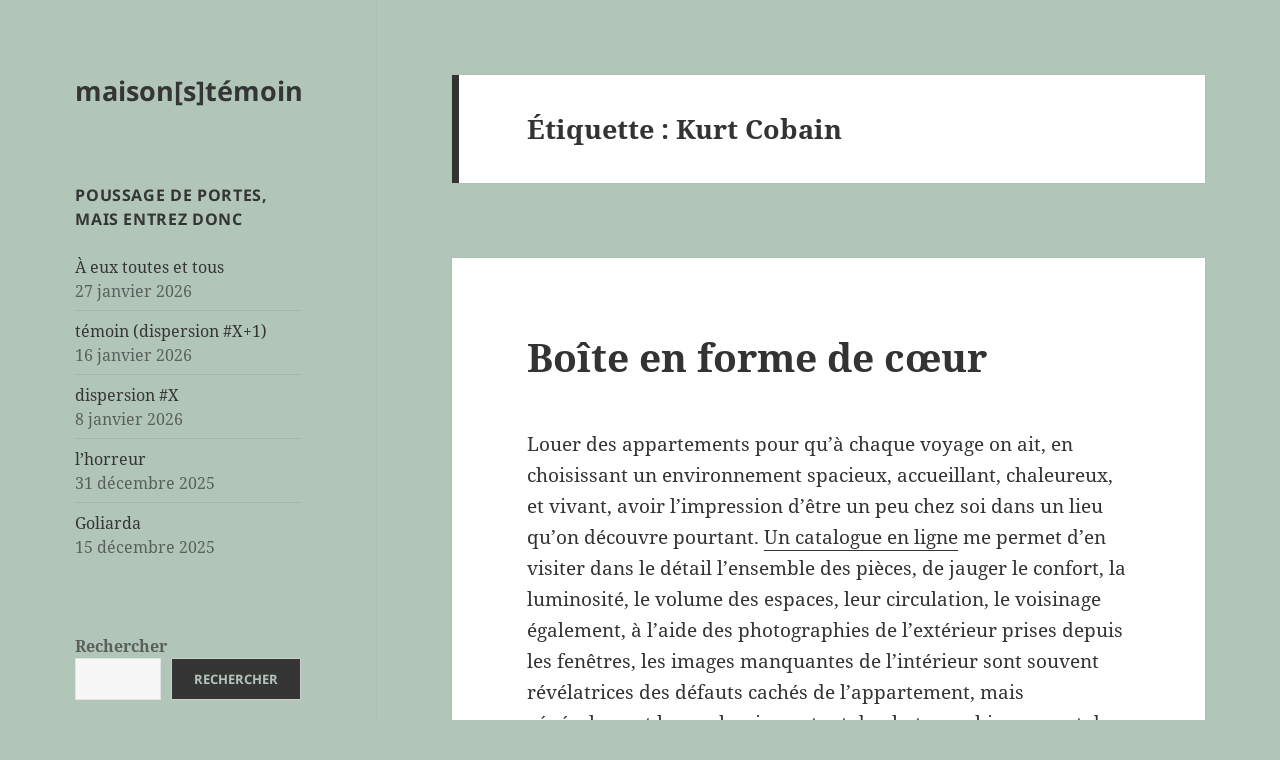

--- FILE ---
content_type: text/html; charset=UTF-8
request_url: https://www.maisonstemoin.fr/tag/kurt-cobain/
body_size: 14397
content:
<!DOCTYPE html>
<html lang="fr-FR" class="no-js">
<head>
	<meta charset="UTF-8">
	<meta name="viewport" content="width=device-width, initial-scale=1.0">
	<link rel="profile" href="https://gmpg.org/xfn/11">
	<link rel="pingback" href="https://www.maisonstemoin.fr/xmlrpc.php">
	<script>(function(html){html.className = html.className.replace(/\bno-js\b/,'js')})(document.documentElement);</script>
<title>Kurt Cobain &#8211; maison[s]témoin</title>
<meta name='robots' content='max-image-preview:large' />
<link rel="alternate" type="application/rss+xml" title="maison[s]témoin &raquo; Flux" href="https://www.maisonstemoin.fr/feed/" />
<link rel="alternate" type="application/rss+xml" title="maison[s]témoin &raquo; Flux des commentaires" href="https://www.maisonstemoin.fr/comments/feed/" />
<link rel="alternate" type="application/rss+xml" title="maison[s]témoin &raquo; Flux de l’étiquette Kurt Cobain" href="https://www.maisonstemoin.fr/tag/kurt-cobain/feed/" />
<style id='wp-img-auto-sizes-contain-inline-css'>
img:is([sizes=auto i],[sizes^="auto," i]){contain-intrinsic-size:3000px 1500px}
/*# sourceURL=wp-img-auto-sizes-contain-inline-css */
</style>
<style id='wp-emoji-styles-inline-css'>

	img.wp-smiley, img.emoji {
		display: inline !important;
		border: none !important;
		box-shadow: none !important;
		height: 1em !important;
		width: 1em !important;
		margin: 0 0.07em !important;
		vertical-align: -0.1em !important;
		background: none !important;
		padding: 0 !important;
	}
/*# sourceURL=wp-emoji-styles-inline-css */
</style>
<style id='wp-block-library-inline-css'>
:root{--wp-block-synced-color:#7a00df;--wp-block-synced-color--rgb:122,0,223;--wp-bound-block-color:var(--wp-block-synced-color);--wp-editor-canvas-background:#ddd;--wp-admin-theme-color:#007cba;--wp-admin-theme-color--rgb:0,124,186;--wp-admin-theme-color-darker-10:#006ba1;--wp-admin-theme-color-darker-10--rgb:0,107,160.5;--wp-admin-theme-color-darker-20:#005a87;--wp-admin-theme-color-darker-20--rgb:0,90,135;--wp-admin-border-width-focus:2px}@media (min-resolution:192dpi){:root{--wp-admin-border-width-focus:1.5px}}.wp-element-button{cursor:pointer}:root .has-very-light-gray-background-color{background-color:#eee}:root .has-very-dark-gray-background-color{background-color:#313131}:root .has-very-light-gray-color{color:#eee}:root .has-very-dark-gray-color{color:#313131}:root .has-vivid-green-cyan-to-vivid-cyan-blue-gradient-background{background:linear-gradient(135deg,#00d084,#0693e3)}:root .has-purple-crush-gradient-background{background:linear-gradient(135deg,#34e2e4,#4721fb 50%,#ab1dfe)}:root .has-hazy-dawn-gradient-background{background:linear-gradient(135deg,#faaca8,#dad0ec)}:root .has-subdued-olive-gradient-background{background:linear-gradient(135deg,#fafae1,#67a671)}:root .has-atomic-cream-gradient-background{background:linear-gradient(135deg,#fdd79a,#004a59)}:root .has-nightshade-gradient-background{background:linear-gradient(135deg,#330968,#31cdcf)}:root .has-midnight-gradient-background{background:linear-gradient(135deg,#020381,#2874fc)}:root{--wp--preset--font-size--normal:16px;--wp--preset--font-size--huge:42px}.has-regular-font-size{font-size:1em}.has-larger-font-size{font-size:2.625em}.has-normal-font-size{font-size:var(--wp--preset--font-size--normal)}.has-huge-font-size{font-size:var(--wp--preset--font-size--huge)}.has-text-align-center{text-align:center}.has-text-align-left{text-align:left}.has-text-align-right{text-align:right}.has-fit-text{white-space:nowrap!important}#end-resizable-editor-section{display:none}.aligncenter{clear:both}.items-justified-left{justify-content:flex-start}.items-justified-center{justify-content:center}.items-justified-right{justify-content:flex-end}.items-justified-space-between{justify-content:space-between}.screen-reader-text{border:0;clip-path:inset(50%);height:1px;margin:-1px;overflow:hidden;padding:0;position:absolute;width:1px;word-wrap:normal!important}.screen-reader-text:focus{background-color:#ddd;clip-path:none;color:#444;display:block;font-size:1em;height:auto;left:5px;line-height:normal;padding:15px 23px 14px;text-decoration:none;top:5px;width:auto;z-index:100000}html :where(.has-border-color){border-style:solid}html :where([style*=border-top-color]){border-top-style:solid}html :where([style*=border-right-color]){border-right-style:solid}html :where([style*=border-bottom-color]){border-bottom-style:solid}html :where([style*=border-left-color]){border-left-style:solid}html :where([style*=border-width]){border-style:solid}html :where([style*=border-top-width]){border-top-style:solid}html :where([style*=border-right-width]){border-right-style:solid}html :where([style*=border-bottom-width]){border-bottom-style:solid}html :where([style*=border-left-width]){border-left-style:solid}html :where(img[class*=wp-image-]){height:auto;max-width:100%}:where(figure){margin:0 0 1em}html :where(.is-position-sticky){--wp-admin--admin-bar--position-offset:var(--wp-admin--admin-bar--height,0px)}@media screen and (max-width:600px){html :where(.is-position-sticky){--wp-admin--admin-bar--position-offset:0px}}

/*# sourceURL=wp-block-library-inline-css */
</style><style id='wp-block-search-inline-css'>
.wp-block-search__button{margin-left:10px;word-break:normal}.wp-block-search__button.has-icon{line-height:0}.wp-block-search__button svg{height:1.25em;min-height:24px;min-width:24px;width:1.25em;fill:currentColor;vertical-align:text-bottom}:where(.wp-block-search__button){border:1px solid #ccc;padding:6px 10px}.wp-block-search__inside-wrapper{display:flex;flex:auto;flex-wrap:nowrap;max-width:100%}.wp-block-search__label{width:100%}.wp-block-search.wp-block-search__button-only .wp-block-search__button{box-sizing:border-box;display:flex;flex-shrink:0;justify-content:center;margin-left:0;max-width:100%}.wp-block-search.wp-block-search__button-only .wp-block-search__inside-wrapper{min-width:0!important;transition-property:width}.wp-block-search.wp-block-search__button-only .wp-block-search__input{flex-basis:100%;transition-duration:.3s}.wp-block-search.wp-block-search__button-only.wp-block-search__searchfield-hidden,.wp-block-search.wp-block-search__button-only.wp-block-search__searchfield-hidden .wp-block-search__inside-wrapper{overflow:hidden}.wp-block-search.wp-block-search__button-only.wp-block-search__searchfield-hidden .wp-block-search__input{border-left-width:0!important;border-right-width:0!important;flex-basis:0;flex-grow:0;margin:0;min-width:0!important;padding-left:0!important;padding-right:0!important;width:0!important}:where(.wp-block-search__input){appearance:none;border:1px solid #949494;flex-grow:1;font-family:inherit;font-size:inherit;font-style:inherit;font-weight:inherit;letter-spacing:inherit;line-height:inherit;margin-left:0;margin-right:0;min-width:3rem;padding:8px;text-decoration:unset!important;text-transform:inherit}:where(.wp-block-search__button-inside .wp-block-search__inside-wrapper){background-color:#fff;border:1px solid #949494;box-sizing:border-box;padding:4px}:where(.wp-block-search__button-inside .wp-block-search__inside-wrapper) .wp-block-search__input{border:none;border-radius:0;padding:0 4px}:where(.wp-block-search__button-inside .wp-block-search__inside-wrapper) .wp-block-search__input:focus{outline:none}:where(.wp-block-search__button-inside .wp-block-search__inside-wrapper) :where(.wp-block-search__button){padding:4px 8px}.wp-block-search.aligncenter .wp-block-search__inside-wrapper{margin:auto}.wp-block[data-align=right] .wp-block-search.wp-block-search__button-only .wp-block-search__inside-wrapper{float:right}
/*# sourceURL=https://www.maisonstemoin.fr/wp-includes/blocks/search/style.min.css */
</style>
<style id='wp-block-search-theme-inline-css'>
.wp-block-search .wp-block-search__label{font-weight:700}.wp-block-search__button{border:1px solid #ccc;padding:.375em .625em}
/*# sourceURL=https://www.maisonstemoin.fr/wp-includes/blocks/search/theme.min.css */
</style>
<style id='global-styles-inline-css'>
:root{--wp--preset--aspect-ratio--square: 1;--wp--preset--aspect-ratio--4-3: 4/3;--wp--preset--aspect-ratio--3-4: 3/4;--wp--preset--aspect-ratio--3-2: 3/2;--wp--preset--aspect-ratio--2-3: 2/3;--wp--preset--aspect-ratio--16-9: 16/9;--wp--preset--aspect-ratio--9-16: 9/16;--wp--preset--color--black: #000000;--wp--preset--color--cyan-bluish-gray: #abb8c3;--wp--preset--color--white: #fff;--wp--preset--color--pale-pink: #f78da7;--wp--preset--color--vivid-red: #cf2e2e;--wp--preset--color--luminous-vivid-orange: #ff6900;--wp--preset--color--luminous-vivid-amber: #fcb900;--wp--preset--color--light-green-cyan: #7bdcb5;--wp--preset--color--vivid-green-cyan: #00d084;--wp--preset--color--pale-cyan-blue: #8ed1fc;--wp--preset--color--vivid-cyan-blue: #0693e3;--wp--preset--color--vivid-purple: #9b51e0;--wp--preset--color--dark-gray: #111;--wp--preset--color--light-gray: #f1f1f1;--wp--preset--color--yellow: #f4ca16;--wp--preset--color--dark-brown: #352712;--wp--preset--color--medium-pink: #e53b51;--wp--preset--color--light-pink: #ffe5d1;--wp--preset--color--dark-purple: #2e2256;--wp--preset--color--purple: #674970;--wp--preset--color--blue-gray: #22313f;--wp--preset--color--bright-blue: #55c3dc;--wp--preset--color--light-blue: #e9f2f9;--wp--preset--gradient--vivid-cyan-blue-to-vivid-purple: linear-gradient(135deg,rgb(6,147,227) 0%,rgb(155,81,224) 100%);--wp--preset--gradient--light-green-cyan-to-vivid-green-cyan: linear-gradient(135deg,rgb(122,220,180) 0%,rgb(0,208,130) 100%);--wp--preset--gradient--luminous-vivid-amber-to-luminous-vivid-orange: linear-gradient(135deg,rgb(252,185,0) 0%,rgb(255,105,0) 100%);--wp--preset--gradient--luminous-vivid-orange-to-vivid-red: linear-gradient(135deg,rgb(255,105,0) 0%,rgb(207,46,46) 100%);--wp--preset--gradient--very-light-gray-to-cyan-bluish-gray: linear-gradient(135deg,rgb(238,238,238) 0%,rgb(169,184,195) 100%);--wp--preset--gradient--cool-to-warm-spectrum: linear-gradient(135deg,rgb(74,234,220) 0%,rgb(151,120,209) 20%,rgb(207,42,186) 40%,rgb(238,44,130) 60%,rgb(251,105,98) 80%,rgb(254,248,76) 100%);--wp--preset--gradient--blush-light-purple: linear-gradient(135deg,rgb(255,206,236) 0%,rgb(152,150,240) 100%);--wp--preset--gradient--blush-bordeaux: linear-gradient(135deg,rgb(254,205,165) 0%,rgb(254,45,45) 50%,rgb(107,0,62) 100%);--wp--preset--gradient--luminous-dusk: linear-gradient(135deg,rgb(255,203,112) 0%,rgb(199,81,192) 50%,rgb(65,88,208) 100%);--wp--preset--gradient--pale-ocean: linear-gradient(135deg,rgb(255,245,203) 0%,rgb(182,227,212) 50%,rgb(51,167,181) 100%);--wp--preset--gradient--electric-grass: linear-gradient(135deg,rgb(202,248,128) 0%,rgb(113,206,126) 100%);--wp--preset--gradient--midnight: linear-gradient(135deg,rgb(2,3,129) 0%,rgb(40,116,252) 100%);--wp--preset--gradient--dark-gray-gradient-gradient: linear-gradient(90deg, rgba(17,17,17,1) 0%, rgba(42,42,42,1) 100%);--wp--preset--gradient--light-gray-gradient: linear-gradient(90deg, rgba(241,241,241,1) 0%, rgba(215,215,215,1) 100%);--wp--preset--gradient--white-gradient: linear-gradient(90deg, rgba(255,255,255,1) 0%, rgba(230,230,230,1) 100%);--wp--preset--gradient--yellow-gradient: linear-gradient(90deg, rgba(244,202,22,1) 0%, rgba(205,168,10,1) 100%);--wp--preset--gradient--dark-brown-gradient: linear-gradient(90deg, rgba(53,39,18,1) 0%, rgba(91,67,31,1) 100%);--wp--preset--gradient--medium-pink-gradient: linear-gradient(90deg, rgba(229,59,81,1) 0%, rgba(209,28,51,1) 100%);--wp--preset--gradient--light-pink-gradient: linear-gradient(90deg, rgba(255,229,209,1) 0%, rgba(255,200,158,1) 100%);--wp--preset--gradient--dark-purple-gradient: linear-gradient(90deg, rgba(46,34,86,1) 0%, rgba(66,48,123,1) 100%);--wp--preset--gradient--purple-gradient: linear-gradient(90deg, rgba(103,73,112,1) 0%, rgba(131,93,143,1) 100%);--wp--preset--gradient--blue-gray-gradient: linear-gradient(90deg, rgba(34,49,63,1) 0%, rgba(52,75,96,1) 100%);--wp--preset--gradient--bright-blue-gradient: linear-gradient(90deg, rgba(85,195,220,1) 0%, rgba(43,180,211,1) 100%);--wp--preset--gradient--light-blue-gradient: linear-gradient(90deg, rgba(233,242,249,1) 0%, rgba(193,218,238,1) 100%);--wp--preset--font-size--small: 13px;--wp--preset--font-size--medium: 20px;--wp--preset--font-size--large: 36px;--wp--preset--font-size--x-large: 42px;--wp--preset--spacing--20: 0.44rem;--wp--preset--spacing--30: 0.67rem;--wp--preset--spacing--40: 1rem;--wp--preset--spacing--50: 1.5rem;--wp--preset--spacing--60: 2.25rem;--wp--preset--spacing--70: 3.38rem;--wp--preset--spacing--80: 5.06rem;--wp--preset--shadow--natural: 6px 6px 9px rgba(0, 0, 0, 0.2);--wp--preset--shadow--deep: 12px 12px 50px rgba(0, 0, 0, 0.4);--wp--preset--shadow--sharp: 6px 6px 0px rgba(0, 0, 0, 0.2);--wp--preset--shadow--outlined: 6px 6px 0px -3px rgb(255, 255, 255), 6px 6px rgb(0, 0, 0);--wp--preset--shadow--crisp: 6px 6px 0px rgb(0, 0, 0);}:where(.is-layout-flex){gap: 0.5em;}:where(.is-layout-grid){gap: 0.5em;}body .is-layout-flex{display: flex;}.is-layout-flex{flex-wrap: wrap;align-items: center;}.is-layout-flex > :is(*, div){margin: 0;}body .is-layout-grid{display: grid;}.is-layout-grid > :is(*, div){margin: 0;}:where(.wp-block-columns.is-layout-flex){gap: 2em;}:where(.wp-block-columns.is-layout-grid){gap: 2em;}:where(.wp-block-post-template.is-layout-flex){gap: 1.25em;}:where(.wp-block-post-template.is-layout-grid){gap: 1.25em;}.has-black-color{color: var(--wp--preset--color--black) !important;}.has-cyan-bluish-gray-color{color: var(--wp--preset--color--cyan-bluish-gray) !important;}.has-white-color{color: var(--wp--preset--color--white) !important;}.has-pale-pink-color{color: var(--wp--preset--color--pale-pink) !important;}.has-vivid-red-color{color: var(--wp--preset--color--vivid-red) !important;}.has-luminous-vivid-orange-color{color: var(--wp--preset--color--luminous-vivid-orange) !important;}.has-luminous-vivid-amber-color{color: var(--wp--preset--color--luminous-vivid-amber) !important;}.has-light-green-cyan-color{color: var(--wp--preset--color--light-green-cyan) !important;}.has-vivid-green-cyan-color{color: var(--wp--preset--color--vivid-green-cyan) !important;}.has-pale-cyan-blue-color{color: var(--wp--preset--color--pale-cyan-blue) !important;}.has-vivid-cyan-blue-color{color: var(--wp--preset--color--vivid-cyan-blue) !important;}.has-vivid-purple-color{color: var(--wp--preset--color--vivid-purple) !important;}.has-black-background-color{background-color: var(--wp--preset--color--black) !important;}.has-cyan-bluish-gray-background-color{background-color: var(--wp--preset--color--cyan-bluish-gray) !important;}.has-white-background-color{background-color: var(--wp--preset--color--white) !important;}.has-pale-pink-background-color{background-color: var(--wp--preset--color--pale-pink) !important;}.has-vivid-red-background-color{background-color: var(--wp--preset--color--vivid-red) !important;}.has-luminous-vivid-orange-background-color{background-color: var(--wp--preset--color--luminous-vivid-orange) !important;}.has-luminous-vivid-amber-background-color{background-color: var(--wp--preset--color--luminous-vivid-amber) !important;}.has-light-green-cyan-background-color{background-color: var(--wp--preset--color--light-green-cyan) !important;}.has-vivid-green-cyan-background-color{background-color: var(--wp--preset--color--vivid-green-cyan) !important;}.has-pale-cyan-blue-background-color{background-color: var(--wp--preset--color--pale-cyan-blue) !important;}.has-vivid-cyan-blue-background-color{background-color: var(--wp--preset--color--vivid-cyan-blue) !important;}.has-vivid-purple-background-color{background-color: var(--wp--preset--color--vivid-purple) !important;}.has-black-border-color{border-color: var(--wp--preset--color--black) !important;}.has-cyan-bluish-gray-border-color{border-color: var(--wp--preset--color--cyan-bluish-gray) !important;}.has-white-border-color{border-color: var(--wp--preset--color--white) !important;}.has-pale-pink-border-color{border-color: var(--wp--preset--color--pale-pink) !important;}.has-vivid-red-border-color{border-color: var(--wp--preset--color--vivid-red) !important;}.has-luminous-vivid-orange-border-color{border-color: var(--wp--preset--color--luminous-vivid-orange) !important;}.has-luminous-vivid-amber-border-color{border-color: var(--wp--preset--color--luminous-vivid-amber) !important;}.has-light-green-cyan-border-color{border-color: var(--wp--preset--color--light-green-cyan) !important;}.has-vivid-green-cyan-border-color{border-color: var(--wp--preset--color--vivid-green-cyan) !important;}.has-pale-cyan-blue-border-color{border-color: var(--wp--preset--color--pale-cyan-blue) !important;}.has-vivid-cyan-blue-border-color{border-color: var(--wp--preset--color--vivid-cyan-blue) !important;}.has-vivid-purple-border-color{border-color: var(--wp--preset--color--vivid-purple) !important;}.has-vivid-cyan-blue-to-vivid-purple-gradient-background{background: var(--wp--preset--gradient--vivid-cyan-blue-to-vivid-purple) !important;}.has-light-green-cyan-to-vivid-green-cyan-gradient-background{background: var(--wp--preset--gradient--light-green-cyan-to-vivid-green-cyan) !important;}.has-luminous-vivid-amber-to-luminous-vivid-orange-gradient-background{background: var(--wp--preset--gradient--luminous-vivid-amber-to-luminous-vivid-orange) !important;}.has-luminous-vivid-orange-to-vivid-red-gradient-background{background: var(--wp--preset--gradient--luminous-vivid-orange-to-vivid-red) !important;}.has-very-light-gray-to-cyan-bluish-gray-gradient-background{background: var(--wp--preset--gradient--very-light-gray-to-cyan-bluish-gray) !important;}.has-cool-to-warm-spectrum-gradient-background{background: var(--wp--preset--gradient--cool-to-warm-spectrum) !important;}.has-blush-light-purple-gradient-background{background: var(--wp--preset--gradient--blush-light-purple) !important;}.has-blush-bordeaux-gradient-background{background: var(--wp--preset--gradient--blush-bordeaux) !important;}.has-luminous-dusk-gradient-background{background: var(--wp--preset--gradient--luminous-dusk) !important;}.has-pale-ocean-gradient-background{background: var(--wp--preset--gradient--pale-ocean) !important;}.has-electric-grass-gradient-background{background: var(--wp--preset--gradient--electric-grass) !important;}.has-midnight-gradient-background{background: var(--wp--preset--gradient--midnight) !important;}.has-small-font-size{font-size: var(--wp--preset--font-size--small) !important;}.has-medium-font-size{font-size: var(--wp--preset--font-size--medium) !important;}.has-large-font-size{font-size: var(--wp--preset--font-size--large) !important;}.has-x-large-font-size{font-size: var(--wp--preset--font-size--x-large) !important;}
/*# sourceURL=global-styles-inline-css */
</style>

<style id='classic-theme-styles-inline-css'>
/*! This file is auto-generated */
.wp-block-button__link{color:#fff;background-color:#32373c;border-radius:9999px;box-shadow:none;text-decoration:none;padding:calc(.667em + 2px) calc(1.333em + 2px);font-size:1.125em}.wp-block-file__button{background:#32373c;color:#fff;text-decoration:none}
/*# sourceURL=/wp-includes/css/classic-themes.min.css */
</style>
<link rel='stylesheet' id='twentyfifteen-fonts-css' href='https://www.maisonstemoin.fr/wp-content/themes/twentyfifteen/assets/fonts/noto-sans-plus-noto-serif-plus-inconsolata.css?ver=20230328' media='all' />
<link rel='stylesheet' id='genericons-css' href='https://www.maisonstemoin.fr/wp-content/themes/twentyfifteen/genericons/genericons.css?ver=20201026' media='all' />
<link rel='stylesheet' id='twentyfifteen-style-css' href='https://www.maisonstemoin.fr/wp-content/themes/twentyfifteen/style.css?ver=20250415' media='all' />
<style id='twentyfifteen-style-inline-css'>

		/* Custom Header Background Color */
		body:before,
		.site-header {
			background-color: #b1c6b9;
		}

		@media screen and (min-width: 59.6875em) {
			.site-header,
			.secondary {
				background-color: transparent;
			}

			.widget button,
			.widget input[type="button"],
			.widget input[type="reset"],
			.widget input[type="submit"],
			.widget_calendar tbody a,
			.widget_calendar tbody a:hover,
			.widget_calendar tbody a:focus {
				color: #b1c6b9;
			}
		}
	

		/* Custom Sidebar Text Color */
		.site-title a,
		.site-description,
		.secondary-toggle:before {
			color: #353535;
		}

		.site-title a:hover,
		.site-title a:focus {
			color: rgba( 53, 53, 53, 0.7);
		}

		.secondary-toggle {
			border-color: rgba( 53, 53, 53, 0.1);
		}

		.secondary-toggle:hover,
		.secondary-toggle:focus {
			border-color: rgba( 53, 53, 53, 0.3);
		}

		.site-title a {
			outline-color: rgba( 53, 53, 53, 0.3);
		}

		@media screen and (min-width: 59.6875em) {
			.secondary a,
			.dropdown-toggle:after,
			.widget-title,
			.widget blockquote cite,
			.widget blockquote small {
				color: #353535;
			}

			.widget button,
			.widget input[type="button"],
			.widget input[type="reset"],
			.widget input[type="submit"],
			.widget_calendar tbody a {
				background-color: #353535;
			}

			.textwidget a {
				border-color: #353535;
			}

			.secondary a:hover,
			.secondary a:focus,
			.main-navigation .menu-item-description,
			.widget,
			.widget blockquote,
			.widget .wp-caption-text,
			.widget .gallery-caption {
				color: rgba( 53, 53, 53, 0.7);
			}

			.widget button:hover,
			.widget button:focus,
			.widget input[type="button"]:hover,
			.widget input[type="button"]:focus,
			.widget input[type="reset"]:hover,
			.widget input[type="reset"]:focus,
			.widget input[type="submit"]:hover,
			.widget input[type="submit"]:focus,
			.widget_calendar tbody a:hover,
			.widget_calendar tbody a:focus {
				background-color: rgba( 53, 53, 53, 0.7);
			}

			.widget blockquote {
				border-color: rgba( 53, 53, 53, 0.7);
			}

			.main-navigation ul,
			.main-navigation li,
			.secondary-toggle,
			.widget input,
			.widget textarea,
			.widget table,
			.widget th,
			.widget td,
			.widget pre,
			.widget li,
			.widget_categories .children,
			.widget_nav_menu .sub-menu,
			.widget_pages .children,
			.widget abbr[title] {
				border-color: rgba( 53, 53, 53, 0.1);
			}

			.dropdown-toggle:hover,
			.dropdown-toggle:focus,
			.widget hr {
				background-color: rgba( 53, 53, 53, 0.1);
			}

			.widget input:focus,
			.widget textarea:focus {
				border-color: rgba( 53, 53, 53, 0.3);
			}

			.sidebar a:focus,
			.dropdown-toggle:focus {
				outline-color: rgba( 53, 53, 53, 0.3);
			}
		}
	
/*# sourceURL=twentyfifteen-style-inline-css */
</style>
<link rel='stylesheet' id='twentyfifteen-block-style-css' href='https://www.maisonstemoin.fr/wp-content/themes/twentyfifteen/css/blocks.css?ver=20240715' media='all' />
<script src="https://www.maisonstemoin.fr/wp-includes/js/jquery/jquery.min.js?ver=3.7.1" id="jquery-core-js"></script>
<script src="https://www.maisonstemoin.fr/wp-includes/js/jquery/jquery-migrate.min.js?ver=3.4.1" id="jquery-migrate-js"></script>
<script id="twentyfifteen-script-js-extra">
var screenReaderText = {"expand":"\u003Cspan class=\"screen-reader-text\"\u003Eouvrir le sous-menu\u003C/span\u003E","collapse":"\u003Cspan class=\"screen-reader-text\"\u003Efermer le sous-menu\u003C/span\u003E"};
//# sourceURL=twentyfifteen-script-js-extra
</script>
<script src="https://www.maisonstemoin.fr/wp-content/themes/twentyfifteen/js/functions.js?ver=20250303" id="twentyfifteen-script-js" defer data-wp-strategy="defer"></script>
<link rel="https://api.w.org/" href="https://www.maisonstemoin.fr/wp-json/" /><link rel="alternate" title="JSON" type="application/json" href="https://www.maisonstemoin.fr/wp-json/wp/v2/tags/112" /><link rel="EditURI" type="application/rsd+xml" title="RSD" href="https://www.maisonstemoin.fr/xmlrpc.php?rsd" />
<style>.recentcomments a{display:inline !important;padding:0 !important;margin:0 !important;}</style><style id="custom-background-css">
body.custom-background { background-color: #b1c6b9; }
</style>
	</head>

<body data-rsssl=1 class="archive tag tag-kurt-cobain tag-112 custom-background wp-embed-responsive wp-theme-twentyfifteen">
<div id="page" class="hfeed site">
	<a class="skip-link screen-reader-text" href="#content">
		Aller au contenu	</a>

	<div id="sidebar" class="sidebar">
		<header id="masthead" class="site-header">
			<div class="site-branding">
										<p class="site-title"><a href="https://www.maisonstemoin.fr/" rel="home" >maison[s]témoin</a></p>
										<button class="secondary-toggle">Menu et widgets</button>
			</div><!-- .site-branding -->
		</header><!-- .site-header -->

			<div id="secondary" class="secondary">

		
		
					<div id="widget-area" class="widget-area" role="complementary">
				
		<aside id="recent-posts-2" class="widget widget_recent_entries">
		<h2 class="widget-title">poussage de portes, mais entrez donc</h2><nav aria-label="poussage de portes, mais entrez donc">
		<ul>
											<li>
					<a href="https://www.maisonstemoin.fr/2026/01/27/a-eux-toutes-et-tous/">À eux toutes et tous</a>
											<span class="post-date">27 janvier 2026</span>
									</li>
											<li>
					<a href="https://www.maisonstemoin.fr/2026/01/16/temoin-dispersion-x1/">témoin (dispersion #X+1)</a>
											<span class="post-date">16 janvier 2026</span>
									</li>
											<li>
					<a href="https://www.maisonstemoin.fr/2026/01/08/dispersion-x/">dispersion #X</a>
											<span class="post-date">8 janvier 2026</span>
									</li>
											<li>
					<a href="https://www.maisonstemoin.fr/2025/12/31/lhorreur/">l&rsquo;horreur</a>
											<span class="post-date">31 décembre 2025</span>
									</li>
											<li>
					<a href="https://www.maisonstemoin.fr/2025/12/15/goliarda/">Goliarda</a>
											<span class="post-date">15 décembre 2025</span>
									</li>
					</ul>

		</nav></aside><aside id="block-2" class="widget widget_block widget_search"><form role="search" method="get" action="https://www.maisonstemoin.fr/" class="wp-block-search__button-outside wp-block-search__text-button wp-block-search"    ><label class="wp-block-search__label" for="wp-block-search__input-1" >Rechercher</label><div class="wp-block-search__inside-wrapper" ><input class="wp-block-search__input" id="wp-block-search__input-1" placeholder="" value="" type="search" name="s" required /><button aria-label="Rechercher" class="wp-block-search__button has-text-color has-blue-gray-color has-background has-light-gray-background-color wp-element-button" type="submit" >Rechercher</button></div></form></aside><aside id="pages-2" class="widget widget_pages"><h2 class="widget-title">quelques détails sans gravité</h2><nav aria-label="quelques détails sans gravité">
			<ul>
				<li class="page_item page-item-255"><a href="https://www.maisonstemoin.fr/%e2%86%92%e2%86%93-nos-vos-questions/">→��� sens de la visite ←↑→</a></li>
<li class="page_item page-item-24103"><a href="https://www.maisonstemoin.fr/">à vos / nos questions nous répondons toujours, nous répondons sûrement</a></li>
<li class="page_item page-item-74"><a href="https://www.maisonstemoin.fr/notre-agence/">notre agence</a></li>
			</ul>

			</nav></aside><aside id="tag_cloud-2" class="widget widget_tag_cloud"><h2 class="widget-title">de quoi ça parle ?</h2><nav aria-label="de quoi ça parle ?"><div class="tagcloud"><ul class='wp-tag-cloud' role='list'>
	<li><a href="https://www.maisonstemoin.fr/tag/agent-immobilier/" class="tag-cloud-link tag-link-36 tag-link-position-1" style="font-size: 12.277777777778pt;" aria-label="agent immobilier (12 éléments)">agent immobilier</a></li>
	<li><a href="https://www.maisonstemoin.fr/tag/agnes-varda/" class="tag-cloud-link tag-link-496 tag-link-position-2" style="font-size: 10.203703703704pt;" aria-label="Agnès Varda (8 éléments)">Agnès Varda</a></li>
	<li><a href="https://www.maisonstemoin.fr/tag/alain-bashung/" class="tag-cloud-link tag-link-732 tag-link-position-3" style="font-size: 8pt;" aria-label="Alain Bashung (5 éléments)">Alain Bashung</a></li>
	<li><a href="https://www.maisonstemoin.fr/tag/anna-magnani/" class="tag-cloud-link tag-link-137 tag-link-position-4" style="font-size: 11.37037037037pt;" aria-label="Anna Magnani (10 éléments)">Anna Magnani</a></li>
	<li><a href="https://www.maisonstemoin.fr/tag/chantal-akerman/" class="tag-cloud-link tag-link-224 tag-link-position-5" style="font-size: 8.9074074074074pt;" aria-label="Chantal Akerman (6 éléments)">Chantal Akerman</a></li>
	<li><a href="https://www.maisonstemoin.fr/tag/chris-marker/" class="tag-cloud-link tag-link-584 tag-link-position-6" style="font-size: 9.5555555555556pt;" aria-label="Chris Marker (7 éléments)">Chris Marker</a></li>
	<li><a href="https://www.maisonstemoin.fr/tag/cinema/" class="tag-cloud-link tag-link-135 tag-link-position-7" style="font-size: 22pt;" aria-label="cinéma (71 éléments)">cinéma</a></li>
	<li><a href="https://www.maisonstemoin.fr/tag/clefs/" class="tag-cloud-link tag-link-142 tag-link-position-8" style="font-size: 8pt;" aria-label="clefs (5 éléments)">clefs</a></li>
	<li><a href="https://www.maisonstemoin.fr/tag/dans-les-murs/" class="tag-cloud-link tag-link-74 tag-link-position-9" style="font-size: 10.851851851852pt;" aria-label="dans les murs (9 éléments)">dans les murs</a></li>
	<li><a href="https://www.maisonstemoin.fr/tag/delphine-seyrig/" class="tag-cloud-link tag-link-262 tag-link-position-10" style="font-size: 9.5555555555556pt;" aria-label="Delphine Seyrig (7 éléments)">Delphine Seyrig</a></li>
	<li><a href="https://www.maisonstemoin.fr/tag/demeure-et-demeures/" class="tag-cloud-link tag-link-100 tag-link-position-11" style="font-size: 9.5555555555556pt;" aria-label="demeure et demeurés (7 éléments)">demeure et demeurés</a></li>
	<li><a href="https://www.maisonstemoin.fr/tag/dispersion/" class="tag-cloud-link tag-link-1372 tag-link-position-12" style="font-size: 14.222222222222pt;" aria-label="dispersion (17 éléments)">dispersion</a></li>
	<li><a href="https://www.maisonstemoin.fr/tag/enfermement/" class="tag-cloud-link tag-link-148 tag-link-position-13" style="font-size: 8.9074074074074pt;" aria-label="enfermement (6 éléments)">enfermement</a></li>
	<li><a href="https://www.maisonstemoin.fr/tag/fantomes/" class="tag-cloud-link tag-link-50 tag-link-position-14" style="font-size: 8pt;" aria-label="fantômes (5 éléments)">fantômes</a></li>
	<li><a href="https://www.maisonstemoin.fr/tag/feuilleton-dispersion/" class="tag-cloud-link tag-link-1251 tag-link-position-15" style="font-size: 8.9074074074074pt;" aria-label="feuilleton dispersion (6 éléments)">feuilleton dispersion</a></li>
	<li><a href="https://www.maisonstemoin.fr/tag/fiction/" class="tag-cloud-link tag-link-71 tag-link-position-16" style="font-size: 10.851851851852pt;" aria-label="fiction (9 éléments)">fiction</a></li>
	<li><a href="https://www.maisonstemoin.fr/tag/francois-truffaut/" class="tag-cloud-link tag-link-447 tag-link-position-17" style="font-size: 9.5555555555556pt;" aria-label="François Truffaut (7 éléments)">François Truffaut</a></li>
	<li><a href="https://www.maisonstemoin.fr/tag/jacques-demy/" class="tag-cloud-link tag-link-493 tag-link-position-18" style="font-size: 8pt;" aria-label="Jacques Demy (5 éléments)">Jacques Demy</a></li>
	<li><a href="https://www.maisonstemoin.fr/tag/jean-paul-belmondo/" class="tag-cloud-link tag-link-911 tag-link-position-19" style="font-size: 8.9074074074074pt;" aria-label="Jean-Paul Belmondo (6 éléments)">Jean-Paul Belmondo</a></li>
	<li><a href="https://www.maisonstemoin.fr/tag/jean-gabin/" class="tag-cloud-link tag-link-268 tag-link-position-20" style="font-size: 8pt;" aria-label="Jean Gabin (5 éléments)">Jean Gabin</a></li>
	<li><a href="https://www.maisonstemoin.fr/tag/jeanne-moreau/" class="tag-cloud-link tag-link-678 tag-link-position-21" style="font-size: 9.5555555555556pt;" aria-label="Jeanne Moreau (7 éléments)">Jeanne Moreau</a></li>
	<li><a href="https://www.maisonstemoin.fr/tag/jean-seberg/" class="tag-cloud-link tag-link-489 tag-link-position-22" style="font-size: 8pt;" aria-label="Jean Seberg (5 éléments)">Jean Seberg</a></li>
	<li><a href="https://www.maisonstemoin.fr/tag/john-huston/" class="tag-cloud-link tag-link-210 tag-link-position-23" style="font-size: 9.5555555555556pt;" aria-label="John Huston (7 éléments)">John Huston</a></li>
	<li><a href="https://www.maisonstemoin.fr/tag/lecture/" class="tag-cloud-link tag-link-35 tag-link-position-24" style="font-size: 9.5555555555556pt;" aria-label="lecture (7 éléments)">lecture</a></li>
	<li><a href="https://www.maisonstemoin.fr/tag/luchino-visconti/" class="tag-cloud-link tag-link-445 tag-link-position-25" style="font-size: 8pt;" aria-label="Luchino Visconti (5 éléments)">Luchino Visconti</a></li>
	<li><a href="https://www.maisonstemoin.fr/tag/lucien-suel/" class="tag-cloud-link tag-link-815 tag-link-position-26" style="font-size: 9.5555555555556pt;" aria-label="Lucien Suel (7 éléments)">Lucien Suel</a></li>
	<li><a href="https://www.maisonstemoin.fr/tag/leo-ferre/" class="tag-cloud-link tag-link-676 tag-link-position-27" style="font-size: 10.203703703704pt;" aria-label="Léo Ferré (8 éléments)">Léo Ferré</a></li>
	<li><a href="https://www.maisonstemoin.fr/tag/m/" class="tag-cloud-link tag-link-155 tag-link-position-28" style="font-size: 8pt;" aria-label="M (5 éléments)">M</a></li>
	<li><a href="https://www.maisonstemoin.fr/tag/maison/" class="tag-cloud-link tag-link-611 tag-link-position-29" style="font-size: 10.203703703704pt;" aria-label="maison (8 éléments)">maison</a></li>
	<li><a href="https://www.maisonstemoin.fr/tag/marcel-carne/" class="tag-cloud-link tag-link-448 tag-link-position-30" style="font-size: 8.9074074074074pt;" aria-label="Marcel Carné (6 éléments)">Marcel Carné</a></li>
	<li><a href="https://www.maisonstemoin.fr/tag/marguerite-duras/" class="tag-cloud-link tag-link-471 tag-link-position-31" style="font-size: 10.203703703704pt;" aria-label="Marguerite Duras (8 éléments)">Marguerite Duras</a></li>
	<li><a href="https://www.maisonstemoin.fr/tag/marilyn-monroe/" class="tag-cloud-link tag-link-835 tag-link-position-32" style="font-size: 8pt;" aria-label="Marilyn Monroe (5 éléments)">Marilyn Monroe</a></li>
	<li><a href="https://www.maisonstemoin.fr/tag/max-ophuls/" class="tag-cloud-link tag-link-255 tag-link-position-33" style="font-size: 8pt;" aria-label="Max Ophüls (5 éléments)">Max Ophüls</a></li>
	<li><a href="https://www.maisonstemoin.fr/tag/michel-piccoli/" class="tag-cloud-link tag-link-516 tag-link-position-34" style="font-size: 8pt;" aria-label="Michel Piccoli (5 éléments)">Michel Piccoli</a></li>
	<li><a href="https://www.maisonstemoin.fr/tag/olivier-hodasava/" class="tag-cloud-link tag-link-814 tag-link-position-35" style="font-size: 9.5555555555556pt;" aria-label="Olivier Hodasava (7 éléments)">Olivier Hodasava</a></li>
	<li><a href="https://www.maisonstemoin.fr/tag/orson-welles/" class="tag-cloud-link tag-link-954 tag-link-position-36" style="font-size: 9.5555555555556pt;" aria-label="Orson Welles (7 éléments)">Orson Welles</a></li>
	<li><a href="https://www.maisonstemoin.fr/tag/pierre-menard/" class="tag-cloud-link tag-link-392 tag-link-position-37" style="font-size: 8pt;" aria-label="Pierre Ménard (5 éléments)">Pierre Ménard</a></li>
	<li><a href="https://www.maisonstemoin.fr/tag/rapt-et-ravissement/" class="tag-cloud-link tag-link-99 tag-link-position-38" style="font-size: 9.5555555555556pt;" aria-label="rapt et ravissement (7 éléments)">rapt et ravissement</a></li>
	<li><a href="https://www.maisonstemoin.fr/tag/salvador-allende/" class="tag-cloud-link tag-link-456 tag-link-position-39" style="font-size: 8pt;" aria-label="Salvador Allende (5 éléments)">Salvador Allende</a></li>
	<li><a href="https://www.maisonstemoin.fr/tag/simone-signoret/" class="tag-cloud-link tag-link-556 tag-link-position-40" style="font-size: 8pt;" aria-label="Simone Signoret (5 éléments)">Simone Signoret</a></li>
	<li><a href="https://www.maisonstemoin.fr/tag/stanley-kubrick/" class="tag-cloud-link tag-link-388 tag-link-position-41" style="font-size: 10.203703703704pt;" aria-label="Stanley Kubrick (8 éléments)">Stanley Kubrick</a></li>
	<li><a href="https://www.maisonstemoin.fr/tag/tony-gatlif/" class="tag-cloud-link tag-link-498 tag-link-position-42" style="font-size: 8pt;" aria-label="Tony Gatlif (5 éléments)">Tony Gatlif</a></li>
	<li><a href="https://www.maisonstemoin.fr/tag/venise/" class="tag-cloud-link tag-link-926 tag-link-position-43" style="font-size: 10.203703703704pt;" aria-label="Venise (8 éléments)">Venise</a></li>
	<li><a href="https://www.maisonstemoin.fr/tag/vincent-lindon/" class="tag-cloud-link tag-link-167 tag-link-position-44" style="font-size: 8.9074074074074pt;" aria-label="Vincent Lindon (6 éléments)">Vincent Lindon</a></li>
	<li><a href="https://www.maisonstemoin.fr/tag/yves-montand/" class="tag-cloud-link tag-link-717 tag-link-position-45" style="font-size: 9.5555555555556pt;" aria-label="Yves Montand (7 éléments)">Yves Montand</a></li>
</ul>
</div>
</nav></aside><aside id="recent-comments-2" class="widget widget_recent_comments"><h2 class="widget-title">votre avis nous intéresse</h2><nav aria-label="votre avis nous intéresse"><ul id="recentcomments"><li class="recentcomments"><span class="comment-author-link">Pierre Cohen Hadria</span> dans <a href="https://www.maisonstemoin.fr/2026/01/27/a-eux-toutes-et-tous/#comment-87950">À eux toutes et tous</a></li><li class="recentcomments"><span class="comment-author-link"><a href="https://www.pendantleweekend.net/2026/01/2615-mercredi-28-janvier-2026/" class="url" rel="ugc external nofollow">2615 Mercredi 28 Janvier 2026</a></span> dans <a href="https://www.maisonstemoin.fr/2026/01/27/a-eux-toutes-et-tous/#comment-87943">À eux toutes et tous</a></li><li class="recentcomments"><span class="comment-author-link">brigitte celerier</span> dans <a href="https://www.maisonstemoin.fr/2026/01/27/a-eux-toutes-et-tous/#comment-87927">À eux toutes et tous</a></li></ul></nav></aside><aside id="media_gallery-2" class="widget widget_media_gallery"><h2 class="widget-title">à voir au ptibonheur</h2><div id='gallery-1' class='gallery galleryid-608 gallery-columns-3 gallery-size-thumbnail'><figure class='gallery-item'>
			<div class='gallery-icon landscape'>
				<a href='https://www.maisonstemoin.fr/2020/10/02/carte-postale-de-babylone/maison-rose-lowry-mingus/'><img width="150" height="150" src="https://www.maisonstemoin.fr/wp-content/uploads/2020/10/maison-rose-lowry-mingus-150x150.png" class="attachment-thumbnail size-thumbnail" alt="" decoding="async" /></a>
			</div></figure><figure class='gallery-item'>
			<div class='gallery-icon landscape'>
				<a href='https://www.maisonstemoin.fr/2020/10/02/carte-postale-de-babylone/capture-decran-de-2020-07-30-15-01-51/'><img width="150" height="150" src="https://www.maisonstemoin.fr/wp-content/uploads/2020/10/Capture-decran-de-2020-07-30-15-01-51-150x150.png" class="attachment-thumbnail size-thumbnail" alt="" decoding="async" /></a>
			</div></figure><figure class='gallery-item'>
			<div class='gallery-icon landscape'>
				<a href='https://www.maisonstemoin.fr/2020/10/02/carte-postale-de-babylone/gare-kashgar/'><img width="150" height="150" src="https://www.maisonstemoin.fr/wp-content/uploads/2020/10/gare-Kashgar-150x150.png" class="attachment-thumbnail size-thumbnail" alt="" decoding="async" /></a>
			</div></figure><figure class='gallery-item'>
			<div class='gallery-icon landscape'>
				<a href='https://www.maisonstemoin.fr/2020/10/02/carte-postale-de-babylone/bordighera-claude-monet-voyages/'><img width="150" height="150" src="https://www.maisonstemoin.fr/wp-content/uploads/2020/10/Bordighera-Claude-Monet-Voyages-150x150.jpg" class="attachment-thumbnail size-thumbnail" alt="" decoding="async" /></a>
			</div></figure><figure class='gallery-item'>
			<div class='gallery-icon landscape'>
				<a href='https://www.maisonstemoin.fr/2020/10/02/carte-postale-de-babylone/aeroport-tunis-carthage-1/'><img width="150" height="150" src="https://www.maisonstemoin.fr/wp-content/uploads/2020/10/aeroport-tunis-carthage-1-150x150.png" class="attachment-thumbnail size-thumbnail" alt="" decoding="async" /></a>
			</div></figure><figure class='gallery-item'>
			<div class='gallery-icon portrait'>
				<a href='https://www.maisonstemoin.fr/2020/09/23/une-chanson/rue-de-la-grange-aux-loups/'><img width="150" height="150" src="https://www.maisonstemoin.fr/wp-content/uploads/2020/09/rue-de-la-grange-aux-loups-150x150.jpg" class="attachment-thumbnail size-thumbnail" alt="" decoding="async" /></a>
			</div></figure><figure class='gallery-item'>
			<div class='gallery-icon landscape'>
				<a href='https://www.maisonstemoin.fr/2020/09/23/une-chanson/rose-st-ger-2/'><img width="150" height="150" src="https://www.maisonstemoin.fr/wp-content/uploads/2020/09/Rose-st-ger-150x150.jpg" class="attachment-thumbnail size-thumbnail" alt="" decoding="async" /></a>
			</div></figure><figure class='gallery-item'>
			<div class='gallery-icon landscape'>
				<a href='https://www.maisonstemoin.fr/2020/09/23/une-chanson/11-cerises/'><img width="150" height="150" src="https://www.maisonstemoin.fr/wp-content/uploads/2020/09/11-cerises-150x150.jpg" class="attachment-thumbnail size-thumbnail" alt="" decoding="async" /></a>
			</div></figure><figure class='gallery-item'>
			<div class='gallery-icon landscape'>
				<a href='https://www.maisonstemoin.fr/2020/09/23/une-chanson/25-rue-dela-grange-au-loup-2/'><img width="150" height="150" src="https://www.maisonstemoin.fr/wp-content/uploads/2020/09/25-rue-dela-grange-au-loup.2-150x150.png" class="attachment-thumbnail size-thumbnail" alt="" decoding="async" /></a>
			</div></figure><figure class='gallery-item'>
			<div class='gallery-icon landscape'>
				<a href='https://www.maisonstemoin.fr/2020/09/02/une-affaire-de-classe-dage-tirez-sur-le-pianiste/capture-decran-de-2020-09-01-12-21-53/'><img width="150" height="150" src="https://www.maisonstemoin.fr/wp-content/uploads/2020/09/Capture-d’écran-de-2020-09-01-12-21-53-150x150.png" class="attachment-thumbnail size-thumbnail" alt="" decoding="async" /></a>
			</div></figure><figure class='gallery-item'>
			<div class='gallery-icon portrait'>
				<a href='https://www.maisonstemoin.fr/2020/08/14/carte-postale-dete/pantheon-canaletto/'><img width="150" height="150" src="https://www.maisonstemoin.fr/wp-content/uploads/2020/08/Panthéon-Canaletto-150x150.png" class="attachment-thumbnail size-thumbnail" alt="" decoding="async" /></a>
			</div></figure><figure class='gallery-item'>
			<div class='gallery-icon landscape'>
				<a href='https://www.maisonstemoin.fr/2020/08/14/carte-postale-dete/tolbiac-1-sortie-cinematheque-universitaire/'><img width="150" height="150" src="https://www.maisonstemoin.fr/wp-content/uploads/2020/08/Tolbiac-1-sortie-cinémathèque-universitaire-150x150.png" class="attachment-thumbnail size-thumbnail" alt="" decoding="async" /></a>
			</div></figure><figure class='gallery-item'>
			<div class='gallery-icon landscape'>
				<a href='https://www.maisonstemoin.fr/2020/08/05/partir-resister-toujours-et-noublier-jamais/403-dans-la-nuit/'><img width="150" height="150" src="https://www.maisonstemoin.fr/wp-content/uploads/2020/08/403-dans-la-nuit-150x150.jpg" class="attachment-thumbnail size-thumbnail" alt="" decoding="async" /></a>
			</div></figure><figure class='gallery-item'>
			<div class='gallery-icon landscape'>
				<a href='https://www.maisonstemoin.fr/2020/08/05/partir-resister-toujours-et-noublier-jamais/carthage-maison-2/'><img width="150" height="150" src="https://www.maisonstemoin.fr/wp-content/uploads/2020/08/Carthage-maison-150x150.png" class="attachment-thumbnail size-thumbnail" alt="" decoding="async" /></a>
			</div></figure><figure class='gallery-item'>
			<div class='gallery-icon landscape'>
				<a href='https://www.maisonstemoin.fr/2020/08/05/partir-resister-toujours-et-noublier-jamais/bateau-eretria/'><img width="150" height="150" src="https://www.maisonstemoin.fr/wp-content/uploads/2020/08/bateau-érétria-150x150.jpg" class="attachment-thumbnail size-thumbnail" alt="" decoding="async" /></a>
			</div></figure><figure class='gallery-item'>
			<div class='gallery-icon landscape'>
				<a href='https://www.maisonstemoin.fr/2020/07/22/abbas-au-travers-des-oliviers/capture-decran-de-2020-07-22-08-46-14/'><img width="150" height="150" src="https://www.maisonstemoin.fr/wp-content/uploads/2020/07/Capture-d’écran-de-2020-07-22-08-46-14-150x150.png" class="attachment-thumbnail size-thumbnail" alt="" decoding="async" /></a>
			</div></figure><figure class='gallery-item'>
			<div class='gallery-icon landscape'>
				<a href='https://www.maisonstemoin.fr/2020/07/22/abbas-au-travers-des-oliviers/iran-du-cote-de-koker/'><img width="150" height="150" src="https://www.maisonstemoin.fr/wp-content/uploads/2020/07/Iran-du-côté-de-Koker-150x150.png" class="attachment-thumbnail size-thumbnail" alt="" decoding="async" /></a>
			</div></figure><figure class='gallery-item'>
			<div class='gallery-icon landscape'>
				<a href='https://www.maisonstemoin.fr/2020/07/08/jenny-et-maurice/capture-decran-de-2020-07-07-15-29-33/'><img width="150" height="150" src="https://www.maisonstemoin.fr/wp-content/uploads/2020/07/Capture-d’écran-de-2020-07-07-15-29-33-150x150.png" class="attachment-thumbnail size-thumbnail" alt="" decoding="async" /></a>
			</div></figure><figure class='gallery-item'>
			<div class='gallery-icon landscape'>
				<a href='https://www.maisonstemoin.fr/2020/07/08/jenny-et-maurice/capture-decran-de-2020-07-07-15-28-47/'><img width="150" height="150" src="https://www.maisonstemoin.fr/wp-content/uploads/2020/07/Capture-d’écran-de-2020-07-07-15-28-47-150x150.png" class="attachment-thumbnail size-thumbnail" alt="" decoding="async" /></a>
			</div></figure><figure class='gallery-item'>
			<div class='gallery-icon landscape'>
				<a href='https://www.maisonstemoin.fr/2020/07/08/jenny-et-maurice/capture-decran-de-2020-07-07-19-41-51/'><img width="150" height="150" src="https://www.maisonstemoin.fr/wp-content/uploads/2020/07/Capture-d’écran-de-2020-07-07-19-41-51-150x150.png" class="attachment-thumbnail size-thumbnail" alt="" decoding="async" /></a>
			</div></figure><figure class='gallery-item'>
			<div class='gallery-icon landscape'>
				<a href='https://www.maisonstemoin.fr/2020/07/08/jenny-et-maurice/capture-decran-de-2020-07-07-15-33-27/'><img width="150" height="150" src="https://www.maisonstemoin.fr/wp-content/uploads/2020/07/Capture-d’écran-de-2020-07-07-15-33-27-150x150.png" class="attachment-thumbnail size-thumbnail" alt="" decoding="async" /></a>
			</div></figure>
		</div>
</aside><aside id="categories-2" class="widget widget_categories"><h2 class="widget-title">les pièces de la maison[s]témoin, bah, ça en fait ça en fait</h2><form action="https://www.maisonstemoin.fr" method="get"><label class="screen-reader-text" for="cat">les pièces de la maison[s]témoin, bah, ça en fait ça en fait</label><select  name='cat' id='cat' class='postform'>
	<option value='-1'>Sélectionner une catégorie</option>
	<option class="level-0" value="655">ailleurs</option>
	<option class="level-0" value="25">boîte aux lettres</option>
	<option class="level-0" value="2">bureau</option>
	<option class="level-0" value="106">cave</option>
	<option class="level-0" value="3">cellier</option>
	<option class="level-0" value="4">chambre (s)</option>
	<option class="level-0" value="5">chambre 1</option>
	<option class="level-0" value="249">chambre d&rsquo;amis</option>
	<option class="level-0" value="6">coin repas</option>
	<option class="level-0" value="51">combles &amp; autres greniers</option>
	<option class="level-0" value="250">couloir</option>
	<option class="level-0" value="251">couloir</option>
	<option class="level-0" value="7">cuisine</option>
	<option class="level-0" value="70">dans les murs</option>
	<option class="level-0" value="8">entrée</option>
	<option class="level-0" value="654">estimation</option>
	<option class="level-0" value="19">extérieur</option>
	<option class="level-0" value="9">garage</option>
	<option class="level-0" value="53">gravats</option>
	<option class="level-0" value="113">Hors les murs</option>
	<option class="level-0" value="300">jardin</option>
	<option class="level-0" value="1">Non classé</option>
	<option class="level-0" value="10">salle d&rsquo;eau</option>
	<option class="level-0" value="11">salon</option>
	<option class="level-0" value="12">séjour</option>
	<option class="level-0" value="13">terrasse</option>
	<option class="level-0" value="110">toit</option>
	<option class="level-0" value="199">un peu partout</option>
	<option class="level-0" value="2091">vis-àvis</option>
	<option class="level-0" value="130">Visites</option>
</select>
</form><script>
( ( dropdownId ) => {
	const dropdown = document.getElementById( dropdownId );
	function onSelectChange() {
		setTimeout( () => {
			if ( 'escape' === dropdown.dataset.lastkey ) {
				return;
			}
			if ( dropdown.value && parseInt( dropdown.value ) > 0 && dropdown instanceof HTMLSelectElement ) {
				dropdown.parentElement.submit();
			}
		}, 250 );
	}
	function onKeyUp( event ) {
		if ( 'Escape' === event.key ) {
			dropdown.dataset.lastkey = 'escape';
		} else {
			delete dropdown.dataset.lastkey;
		}
	}
	function onClick() {
		delete dropdown.dataset.lastkey;
	}
	dropdown.addEventListener( 'keyup', onKeyUp );
	dropdown.addEventListener( 'click', onClick );
	dropdown.addEventListener( 'change', onSelectChange );
})( "cat" );

//# sourceURL=WP_Widget_Categories%3A%3Awidget
</script>
</aside><aside id="meta-2" class="widget widget_meta"><h2 class="widget-title">utilitaires, enfin c&rsquo;est ce qu&rsquo;on dit</h2><nav aria-label="utilitaires, enfin c&rsquo;est ce qu&rsquo;on dit">
		<ul>
						<li><a href="https://www.maisonstemoin.fr/wp-login.php">Connexion</a></li>
			<li><a href="https://www.maisonstemoin.fr/feed/">Flux des publications</a></li>
			<li><a href="https://www.maisonstemoin.fr/comments/feed/">Flux des commentaires</a></li>

			<li><a href="https://fr.wordpress.org/">Site de WordPress-FR</a></li>
		</ul>

		</nav></aside>			</div><!-- .widget-area -->
		
	</div><!-- .secondary -->

	</div><!-- .sidebar -->

	<div id="content" class="site-content">

	<section id="primary" class="content-area">
		<main id="main" class="site-main">

		
			<header class="page-header">
				<h1 class="page-title">Étiquette : <span>Kurt Cobain</span></h1>			</header><!-- .page-header -->

			
<article id="post-608" class="post-608 post type-post status-publish format-standard hentry category-gravats category-salle-deau tag-catalogue tag-fantomes tag-kurt-cobain tag-location">
	
	<header class="entry-header">
		<h2 class="entry-title"><a href="https://www.maisonstemoin.fr/2015/06/07/boite-en-forme-de-coeur/" rel="bookmark">Boîte en forme de cœur</a></h2>	</header><!-- .entry-header -->

	<div class="entry-content">
		<p>Louer des appartements pour qu&rsquo;à chaque voyage on ait, en choisissant un environnement spacieux, accueillant, chaleureux, et vivant, avoir l&rsquo;impression d&rsquo;être un peu chez soi dans un lieu qu&rsquo;on découvre pourtant. <a href="http://airbnb.fr/">Un catalogue en ligne</a> me permet d&rsquo;en visiter dans le détail l’ensemble des pièces, de jauger le confort, la luminosité, le volume des espaces, leur circulation, le voisinage également, à l’aide des photographies de l&rsquo;extérieur prises depuis les fenêtres, les images manquantes de l&rsquo;intérieur sont souvent révélatrices des défauts cachés de l&rsquo;appartement, mais généralement le nombre important de photographies permet de se faire une idée plutôt juste de l’appartement.</p>
<p>Il y a quelques semaines, je découvre que l’appartement, où a vécu, entre 1991 et 1992, <strong><a class="spip_out" href="http://fr.wikipedia.org/wiki/Kurt_Cobain">Kurt Cobain</a></strong>, le chanteur du mythique groupe Nirvana et sa compagne Courtney Love, est à louer, dans le quartier de FairFax à Los Angeles, à la semaine ou au mois sur <strong><a class="spip_out" href="https://www.airbnb.fr/">airbnb</a></strong>.</p>
<p>La salle de bain de cet appartement est l’endroit où Kurt Cobain aurait écrit le titre <strong><a class="spip_out" href="http://fr.wikipedia.org/wiki/Heart-Shaped_Box">Heart-Shaped Box</a></strong> (boîte en forme de cœur), issu de l’album <strong><a class="spip_out" href="http://fr.wikipedia.org/wiki/In_Utero_%28album%29">In Utero</a></strong>. Quelque mois plus tard, Cobain et Courtney Love, alors enceinte de leur fille Frances Bean Cobain, décident de quitter les lieux à cause d’une fuite d’eau qui aurait abîmé les écrits et les guitares du chanteur.</p>
<p>« She eyes me like a pisces when I am weak</p>
<p>I’ve been locked inside your Heart Shaped box for weeks</p>
<p>I’ve been drawn into your magnet tar pit trap</p>
<p>I wish I could eat your cancer when you turn black »</p>
<p><center><iframe src="https://www.youtube.com/embed/n6P0SitRwy8?rel=0" width="640" height="480" frameborder="0" allowfullscreen="allowfullscreen"></iframe></center><a href="http://www.nydailynews.com/entertainment/gossip/new-photos-kurt-cobain-los-angeles-apartment-surface-article-1.1730456">De quoi cette maison a-t-elle été le témoin ?</a></p>
<p>&nbsp;</p>
	</div><!-- .entry-content -->

	
	<footer class="entry-footer">
		<span class="posted-on"><span class="screen-reader-text">Publié le </span><a href="https://www.maisonstemoin.fr/2015/06/07/boite-en-forme-de-coeur/" rel="bookmark"><time class="entry-date published updated" datetime="2015-06-07T20:25:39+02:00">7 juin 2015</time></a></span><span class="byline"><span class="screen-reader-text">Auteur </span><span class="author vcard"><a class="url fn n" href="https://www.maisonstemoin.fr/author/pierremenard/">Site par défaut</a></span></span><span class="cat-links"><span class="screen-reader-text">Catégories </span><a href="https://www.maisonstemoin.fr/category/gravats/" rel="category tag">gravats</a>, <a href="https://www.maisonstemoin.fr/category/salle-deau/" rel="category tag">salle d'eau</a></span><span class="tags-links"><span class="screen-reader-text">Mots-clés </span><a href="https://www.maisonstemoin.fr/tag/catalogue/" rel="tag">catalogue</a>, <a href="https://www.maisonstemoin.fr/tag/fantomes/" rel="tag">fantômes</a>, <a href="https://www.maisonstemoin.fr/tag/kurt-cobain/" rel="tag">Kurt Cobain</a>, <a href="https://www.maisonstemoin.fr/tag/location/" rel="tag">location</a></span><span class="comments-link"><a href="https://www.maisonstemoin.fr/2015/06/07/boite-en-forme-de-coeur/#respond">Laisser un commentaire<span class="screen-reader-text"> sur Boîte en forme de cœur</span></a></span>			</footer><!-- .entry-footer -->

</article><!-- #post-608 -->

		</main><!-- .site-main -->
	</section><!-- .content-area -->


	</div><!-- .site-content -->

	<footer id="colophon" class="site-footer">
		<div class="site-info">
									<a href="https://wordpress.org/" class="imprint">
				Fièrement propulsé par WordPress			</a>
		</div><!-- .site-info -->
	</footer><!-- .site-footer -->

</div><!-- .site -->

<script type="speculationrules">
{"prefetch":[{"source":"document","where":{"and":[{"href_matches":"/*"},{"not":{"href_matches":["/wp-*.php","/wp-admin/*","/wp-content/uploads/*","/wp-content/*","/wp-content/plugins/*","/wp-content/themes/twentyfifteen/*","/*\\?(.+)"]}},{"not":{"selector_matches":"a[rel~=\"nofollow\"]"}},{"not":{"selector_matches":".no-prefetch, .no-prefetch a"}}]},"eagerness":"conservative"}]}
</script>
<script id="wp-emoji-settings" type="application/json">
{"baseUrl":"https://s.w.org/images/core/emoji/17.0.2/72x72/","ext":".png","svgUrl":"https://s.w.org/images/core/emoji/17.0.2/svg/","svgExt":".svg","source":{"concatemoji":"https://www.maisonstemoin.fr/wp-includes/js/wp-emoji-release.min.js?ver=d0dba618875795e3486295fa4728c58c"}}
</script>
<script type="module">
/*! This file is auto-generated */
const a=JSON.parse(document.getElementById("wp-emoji-settings").textContent),o=(window._wpemojiSettings=a,"wpEmojiSettingsSupports"),s=["flag","emoji"];function i(e){try{var t={supportTests:e,timestamp:(new Date).valueOf()};sessionStorage.setItem(o,JSON.stringify(t))}catch(e){}}function c(e,t,n){e.clearRect(0,0,e.canvas.width,e.canvas.height),e.fillText(t,0,0);t=new Uint32Array(e.getImageData(0,0,e.canvas.width,e.canvas.height).data);e.clearRect(0,0,e.canvas.width,e.canvas.height),e.fillText(n,0,0);const a=new Uint32Array(e.getImageData(0,0,e.canvas.width,e.canvas.height).data);return t.every((e,t)=>e===a[t])}function p(e,t){e.clearRect(0,0,e.canvas.width,e.canvas.height),e.fillText(t,0,0);var n=e.getImageData(16,16,1,1);for(let e=0;e<n.data.length;e++)if(0!==n.data[e])return!1;return!0}function u(e,t,n,a){switch(t){case"flag":return n(e,"\ud83c\udff3\ufe0f\u200d\u26a7\ufe0f","\ud83c\udff3\ufe0f\u200b\u26a7\ufe0f")?!1:!n(e,"\ud83c\udde8\ud83c\uddf6","\ud83c\udde8\u200b\ud83c\uddf6")&&!n(e,"\ud83c\udff4\udb40\udc67\udb40\udc62\udb40\udc65\udb40\udc6e\udb40\udc67\udb40\udc7f","\ud83c\udff4\u200b\udb40\udc67\u200b\udb40\udc62\u200b\udb40\udc65\u200b\udb40\udc6e\u200b\udb40\udc67\u200b\udb40\udc7f");case"emoji":return!a(e,"\ud83e\u1fac8")}return!1}function f(e,t,n,a){let r;const o=(r="undefined"!=typeof WorkerGlobalScope&&self instanceof WorkerGlobalScope?new OffscreenCanvas(300,150):document.createElement("canvas")).getContext("2d",{willReadFrequently:!0}),s=(o.textBaseline="top",o.font="600 32px Arial",{});return e.forEach(e=>{s[e]=t(o,e,n,a)}),s}function r(e){var t=document.createElement("script");t.src=e,t.defer=!0,document.head.appendChild(t)}a.supports={everything:!0,everythingExceptFlag:!0},new Promise(t=>{let n=function(){try{var e=JSON.parse(sessionStorage.getItem(o));if("object"==typeof e&&"number"==typeof e.timestamp&&(new Date).valueOf()<e.timestamp+604800&&"object"==typeof e.supportTests)return e.supportTests}catch(e){}return null}();if(!n){if("undefined"!=typeof Worker&&"undefined"!=typeof OffscreenCanvas&&"undefined"!=typeof URL&&URL.createObjectURL&&"undefined"!=typeof Blob)try{var e="postMessage("+f.toString()+"("+[JSON.stringify(s),u.toString(),c.toString(),p.toString()].join(",")+"));",a=new Blob([e],{type:"text/javascript"});const r=new Worker(URL.createObjectURL(a),{name:"wpTestEmojiSupports"});return void(r.onmessage=e=>{i(n=e.data),r.terminate(),t(n)})}catch(e){}i(n=f(s,u,c,p))}t(n)}).then(e=>{for(const n in e)a.supports[n]=e[n],a.supports.everything=a.supports.everything&&a.supports[n],"flag"!==n&&(a.supports.everythingExceptFlag=a.supports.everythingExceptFlag&&a.supports[n]);var t;a.supports.everythingExceptFlag=a.supports.everythingExceptFlag&&!a.supports.flag,a.supports.everything||((t=a.source||{}).concatemoji?r(t.concatemoji):t.wpemoji&&t.twemoji&&(r(t.twemoji),r(t.wpemoji)))});
//# sourceURL=https://www.maisonstemoin.fr/wp-includes/js/wp-emoji-loader.min.js
</script>

</body>
</html>
